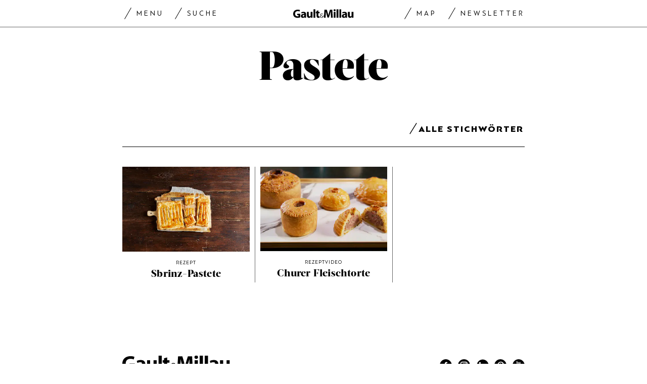

--- FILE ---
content_type: text/html; charset=utf-8
request_url: https://www.gaultmillau.ch/stichworte/p/pastete
body_size: 24814
content:
<!doctype html><html lang="de-CH"><head><script>window.eventQueueDataLayer=window.eventQueueDataLayer||[],window.dataLayer=window.dataLayer||[]</script><script>if(!document.location.pathname.startsWith("/widget/")&&!document.location.search.includes("rasch_disable_cmp")){var dlApiScript=document.createElement("script");dlApiScript.type="text/javascript",dlApiScript.src="https://cdn.cookielaw.org/scripttemplates/otSDKStub.js",dlApiScript.setAttribute("data-domain-script","518b7970-7ab9-4d0d-9005-27b798f8c1ef"),dlApiScript.setAttribute("data-document-language","true"),dlApiScript.async=!0,document.head.appendChild(dlApiScript)}</script><script>function OptanonWrapper(){}</script><script>function setOneTrustConsentForAll(){null!=window.OneTrust&&OneTrust.AllowAll()}function toggleConsentInfoDisplay(){null!=window.OneTrust&&OneTrust.ToggleInfoDisplay()}</script><script>function isPresentinDatalayer(e){return"view"===e.event&&window.dataLayer?.some((n=>n.cms_page_id==e?.cms_page_id))}function pushToDataLayer(e){if(window.dataLayer){isPresentinDatalayer(e)||window.dataLayer?.push(e)}}function loadGTM(){!function(e,n,t,a,o){e[a]=e[a]||[],e[a].push({"gtm.start":(new Date).getTime(),event:"gtm.js"});const s=n.getElementsByTagName(t)[0],r=n.createElement(t);r.async=!0,r.src="https://www.googletagmanager.com/gtm.js?id=GTM-M5QZP3XP&gtm_auth=UdFHE6ho8-vsLS4yWlBeQA&gtm_preview=env-1",s.parentNode.insertBefore(r,s)}(window,document,"script","dataLayer"),window.eventQueueDataLayer?.forEach((e=>{e&&pushToDataLayer(e)})),window.eventQueueDataLayer.push=function(e){e&&pushToDataLayer(e)}}function waitForConsentAndLoadGTM(){window.OneTrust?.IsAlertBoxClosed()?loadGTM():window.OneTrust?.OnConsentChanged((function(){loadGTM()}))}if(window.OneTrust)waitForConsentAndLoadGTM();else{const e=setInterval((()=>{window.OneTrust&&(clearInterval(e),waitForConsentAndLoadGTM())}),500)}</script><script>window.__GRAPHQL_HOST__="https://api.gaultmillau.ch/graphql",window.loadedImages={},window.loadedImagesArray=[],window.__INITIAL_STATE__= {"route":{"locationBeforeTransitions":{"pathname":"\u002Fstichworte\u002Fp\u002Fpastete","search":"","hash":"","action":"PUSH","key":null,"query":{}},"vertical":"vertical\u002Fdefault","screenReady":true,"isInitialPage":true,"loading":false,"isCrawler":false,"hasCustomTracking":false,"isHybridApp":false,"clientUrl":"https:\u002F\u002Fwww.gaultmillau.ch"},"scroll":{"scrollTop":0},"navigation":{"tree":null,"visibleNavigation":null,"activePublication":null,"activeVerticalMenu":null},"header":{"title":"","isSinglePage":false,"contentType":""},"search":{"visible":false,"searchQuery":""},"settings":{"language":"de"},"auth":{"username":null,"givenName":null,"familyName":null,"email":null,"internalUserId":null,"registrationTimestamp":null,"subscriptionTimestamp":null,"isAuthenticated":false,"hasSubscriptions":false,"initialAuthRequest":false,"subscriptions":null,"gpNumber":null,"address":null,"birthday":null,"mobileNumber":null,"deviceId":"","realtime":null,"hasLegalAdviceAccess":false,"legalAdviceSubscriptions":null,"isChatbotAllowed":false},"alertList":{}},window.__INITIAL_ADS_CONFIG__= {"config":{"platform":"MobileWeb","targeting":{"publication":"gaultmillau","subsection":"Pastete","keywordCat":null,"keywords":null,"articleType":"Keyword","articleId":{"__typename":"Keyword","label":"Pastete","entities":{"__typename":"SearchableUnionConnection","count":2,"edges":[{"__typename":"SearchableUnionEdge","node":{"__typename":"Recipe","id":"bm9kZTo1Nzc4Nzg=","title":"Sbrinz-Pastete","preferredUri":"/rezepte/sbrinz-pastete-599886","shortTitle":"REZEPT","createDate":"2023-05-08T09:48:23+02:00","hasVideo":false,"teaserImage":{"__typename":"ImageParagraph","id":"cGFyYWdyYXBoOmltYWdlOjE5MjQ4Nzk6NzYxNzQyOA==","caption":null,"image":{"__typename":"Image","id":"722340","file":{"__typename":"ImageFile","id":"ZmlsZTo3NTQ1NzY6OmxhcmdlOjoxNjgzNTMyODQ1","alt":"Header: Rezept - Sbrinz Pastete","relativeOriginPath":"/media/field_image/2023-05/rezept_sbrinz_pastete.jpg","focalPointX":950,"focalPointY":633}}},"useAutoHyphens":false}},{"__typename":"SearchableUnionEdge","node":{"__typename":"Recipe","id":"bm9kZTozMTU4MTE=","title":"Churer Fleischtorte","preferredUri":"/rezepte/rezept-churer-fleischtorte-von-starkoch-andreas-caminada-336577","shortTitle":"Rezeptvideo","createDate":"2021-03-31T14:46:29+02:00","hasVideo":false,"teaserImage":{"__typename":"ImageParagraph","id":"cGFyYWdyYXBoOmltYWdlOm5ldy1lRG80V2lxODpuZXctczJxMDM2djg=","caption":"","image":{"__typename":"Image","id":"601794","file":{"__typename":"ImageFile","id":"ZmlsZTo2MDMxOTg6OmxhcmdlOjoxNjM1NzQ0ODU3","alt":"Churer Fleischtorte by Andreas Caminada","relativeOriginPath":"/media/field_image/2021-07/churer_fleischtorte_by_andreas_caminada.jpg","focalPointX":640,"focalPointY":360}}},"useAutoHyphens":null}}]}},"usersi":"0","articlePremium":"0"},"publisher":"","ikjuzglkjfroef":true,"tracking":{},"channel":"ROS"},"slots":[],"helpers":[],"tracking":{}},window.__INITIAL_ADS_CONFIG__.tracking&&(window.__INITIAL_ADS_CONFIG__.tracking.initialStartTime=Date.now()),window.handleWysiwygLink=function(){return null},window.admTagMan=window.admTagMan||{},window.admTagMan.q=window.admTagMan.q||[],window.admTagMan.cq=window.admTagMan.cq||[];var isFrenchLanguage=window.__INITIAL_STATE__&&window.__INITIAL_STATE__.settings&&"fr"===window.__INITIAL_STATE__.settings.language,tagManagerUrl="https://cdn.ringier-advertising.ch/prod/tagmanager/gaultmillau.ch_de/latest/atm.js",tagManagerUrlFr="https://cdn.ringier-advertising.ch/prod/tagmanager/gaultmillau.ch_fr/latest/atm.js"</script>  <script>window.__GRAPHQL_ORIGIN__=""</script>    <script>var atmScript = document.createElement("script"); atmScript.setAttribute('src', isFrenchLanguage ? tagManagerUrlFr : tagManagerUrl); atmScript.async = true; if (!document.location.pathname.startsWith('/widget/')) { document.head.appendChild(atmScript); }</script>   <script>function loadBrandingDayCss(){var t=document.createElement("script");t.setAttribute("src","/static/js/branding-day-css.7ab5db56.min.js"),t.setAttribute("type","text/javascript"),t.setAttribute("async",!1),document.head.appendChild(t)}function loadScript(t,e){var a=document.createElement("script");a.setAttribute("src",t),a.setAttribute("type","text/javascript"),a.setAttribute("async",!0),a.setAttribute("data-env","production"),a.setAttribute("data-auth-service-url",""),"function"==typeof e&&a.addEventListener("load",(()=>{loadBrandingDayCss()}),{once:!0}),document.head.appendChild(a)}document.location.pathname.startsWith("/widget/")||loadScript("/static/js/init-thirdparty.1db8f0e5.min.js",loadBrandingDayCss)</script><link rel="search" type="application/opensearchdescription+xml" href="/opensearch.xml" title="Suche"> <link rel="modulepreload" href="/static/js/vendors.4e5b4326.js" as="script">
<link rel="modulepreload" href="/static/js/main.5615764d.js" as="script">
<link rel="preload" href="/static/css/main.a2211a98.css" as="style">
<link rel="preconnect" href="//cdn.ringier-advertising.ch" >
<link rel="preconnect" href="//cdn.cookielaw.org" >
<link rel="dns-prefetch" href="//tags.tiqcdn.com">
<link rel="dns-prefetch" href="//cdn.ringier-advertising.ch">
<link rel="dns-prefetch" href="//cdn.cookielaw.org"><title data-rh="true">Pastete</title><meta data-rh="true" name="base" content="https://www.gaultmillau.ch"/><meta data-rh="true" property="og:locale" content="de_CH"/><meta data-rh="true" name="robots" content="index,follow,noodp,noopener,noarchive"/><meta data-rh="true" name="viewport" content="width=device-width, initial-scale=1"/><meta data-rh="true" name="charset" content="UTF-8"/><meta data-rh="true" http-equiv="content-type" content="text/html; charset=utf-8"/><meta data-rh="true" name="mobile-web-app-capable" content="yes"/><meta data-rh="true" property="og:type" content="article"/><meta data-rh="true" name="apple-mobile-web-app-capable" content="yes"/><meta data-rh="true" name="robots" content="max-image-preview:large"/><meta data-rh="true" name="robots" content="max-video-preview:-1"/><meta data-rh="true" name="robots" content="max-snippet:-1"/><meta data-rh="true" name="google-site-verification" content="4njxmbnFVryyvMzc9YLIzzU8deNakI3-k6vWT8fjRkY"/><meta data-rh="true" name="msapplication-TileColor" content="#ffffff"/><meta data-rh="true" name="theme-color" content="#ffffff"/><meta data-rh="true" name="article:publisher" content="https://www.facebook.com/gaultmillau.schweiz"/><meta data-rh="true" property="fb:app_id" content="151397178237477"/><meta data-rh="true" property="fb:pages" content="1790328314571537, 170169220186859, 212134025922008"/><meta data-rh="true" name="p:domain_verify" content="7789afd1e81fe62bbce0c60e777a1c34"/><meta data-rh="true" property="og:site_name" content="Gault Millau"/><meta data-rh="true" name="twitter:site" content="@GaultMillauCH"/><meta data-rh="true" name="twitter:card" content="summary_large_image"/><meta data-rh="true" name="twitter:creator" content="@GaultMillauCH"/><meta data-rh="true" name="pinterest:site" content="gaultmillauschweiz"/><meta data-rh="true" name="pinterest:url" content="https://www.pinterest.com/gaultmillauschweiz/"/><meta data-rh="true" property="og:description" content=""/><meta data-rh="true" property="og:image" content=""/><meta data-rh="true" property="og:image:secure_url" content=""/><meta data-rh="true" property="og:title" content="Pastete"/><meta data-rh="true" name="twitter:title" content="Pastete | GaultMillau – Channel"/><meta data-rh="true" name="twitter:image:src" content=""/><meta data-rh="true" name="twitter:description" content="Pastete "/><meta data-rh="true" property="og:url" content="https://www.gaultmillau.ch/stichworte/p/pastete"/><meta data-rh="true" name="description" content=""/><meta data-rh="true" name="parsely-type" content="sectionpage"/><link data-rh="true" rel="shortcut icon" type="image/x-icon" href="/static/media/da6a6e615ceb6cb53ec1bcad6251c927.ico"/><link data-rh="true" rel="apple-touch-icon" sizes="57x57" href="/static/media/87a2f68b54fceaff90aef1a6ba34124e.png"/><link data-rh="true" rel="apple-touch-icon" sizes="60x60" href="/static/media/6df1b036d42abf3f02073610ef3e52e4.png"/><link data-rh="true" rel="apple-touch-icon" sizes="72x72" href="/static/media/eda9b61cf60f43b13f3e8e606c286960.png"/><link data-rh="true" rel="apple-touch-icon" sizes="76x76" href="/static/media/c18ab9f1abaf9de77b282467cf9fcad2.png"/><link data-rh="true" rel="apple-touch-icon" sizes="114x114" href="/static/media/3048cd336163bcda7998c66797202724.png"/><link data-rh="true" rel="apple-touch-icon" sizes="120x120" href="/static/media/a03b204075e70227dc918630989495d9.png"/><link data-rh="true" rel="apple-touch-icon" sizes="144x144" href="/static/media/21a4da859dc7003bccc95752d4736972.png"/><link data-rh="true" rel="apple-touch-icon" sizes="152x152" href="/static/media/b1e801889236c686e621e608e2f24c66.png"/><link data-rh="true" rel="apple-touch-icon" sizes="180x180" href="/static/media/26e8b4850e0edeaa80bda4939a01fd3f.png"/><link data-rh="true" rel="apple-touch-icon" href="/static/media/26e8b4850e0edeaa80bda4939a01fd3f.png"/><link data-rh="true" rel="apple-touch-icon-precomposed" href="/static/media/26e8b4850e0edeaa80bda4939a01fd3f.png"/><link data-rh="true" rel="apple-touch-startup-image" media="(device-width: 320px) and (device-height: 568px) and (-webkit-device-pixel-ratio: 2) and (orientation: portrait)" href="/static/media/6e0b21704e02bf17caa75ce291ac9ae6.png"/><link data-rh="true" rel="apple-touch-startup-image" media="(device-width: 320px) and (device-height: 568px) and (-webkit-device-pixel-ratio: 2) and (orientation: landscape)" href="/static/media/c45f157afce8cf2ecc9a1c7d9bfa3326.png"/><link data-rh="true" rel="apple-touch-startup-image" media="(device-width: 375px) and (device-height: 667px) and (-webkit-device-pixel-ratio: 2) and (orientation: portrait)" href="/static/media/31fa1dde3efd94c979214989d955dbc1.png"/><link data-rh="true" rel="apple-touch-startup-image" media="(device-width: 375px) and (device-height: 667px) and (-webkit-device-pixel-ratio: 2) and (orientation: landscape)" href="/static/media/fc863c3904cfc2ea2e6a9bf7fee110a1.png"/><link data-rh="true" rel="apple-touch-startup-image" media="(device-width: 414px) and (device-height: 736px) and (-webkit-device-pixel-ratio: 3) and (orientation: portrait)" href="/static/media/1f2702eb3469a299c4bffe02f754f34c.png"/><link data-rh="true" rel="apple-touch-startup-image" media="(device-width: 414px) and (device-height: 736px) and (-webkit-device-pixel-ratio: 3) and (orientation: landscape)" href="/static/media/7de2a878a7dd37fb912c5f02e9a0a93c.png"/><link data-rh="true" rel="apple-touch-startup-image" media="(device-width: 375px) and (device-height: 812px) and (-webkit-device-pixel-ratio: 3) and (orientation: portrait)" href="/static/media/84fdafd811e5f65528c41be2f9266806.png"/><link data-rh="true" rel="apple-touch-startup-image" media="(device-width: 375px) and (device-height: 812px) and (-webkit-device-pixel-ratio: 3) and (orientation: landscape)" href="/static/media/ab6ff6de54ec4bce8f622748618056ad.png"/><link data-rh="true" rel="apple-touch-startup-image" media="(device-width: 414px) and (device-height: 896px) and (-webkit-device-pixel-ratio: 2) and (orientation: portrait)" href="/static/media/6428d2f7eda6664e9b32dbeb0ab02381.png"/><link data-rh="true" rel="apple-touch-startup-image" media="(device-width: 414px) and (device-height: 896px) and (-webkit-device-pixel-ratio: 2) and (orientation: landscape)" href="/static/media/1fdd005c5aeb367dffedf926cfe8c504.png"/><link data-rh="true" rel="apple-touch-startup-image" media="(device-width: 414px) and (device-height: 896px) and (-webkit-device-pixel-ratio: 3) and (orientation: portrait)" href="/static/media/a436b8c760b89960496d57a4d10abd44.png"/><link data-rh="true" rel="apple-touch-startup-image" media="(device-width: 414px) and (device-height: 896px) and (-webkit-device-pixel-ratio: 3) and (orientation: landscape)" href="/static/media/c2a5091361e39d733084901138492f0a.png"/><link data-rh="true" rel="apple-touch-startup-image" media="(device-width: 768px) and (device-height: 1024px) and (-webkit-device-pixel-ratio: 2) and (orientation: portrait)" href="/static/media/c98746638f240c26b5230dcf656aa35b.png"/><link data-rh="true" rel="apple-touch-startup-image" media="(device-width: 768px) and (device-height: 1024px) and (-webkit-device-pixel-ratio: 2) and (orientation: landscape)" href="/static/media/683491cc645ec7fd8cba88c609f46e7a.png"/><link data-rh="true" rel="apple-touch-startup-image" media="(device-width: 834px) and (device-height: 1112px) and (-webkit-device-pixel-ratio: 2) and (orientation: portrait)" href="/static/media/79c0fb5dc167801de6cfab35ed9ac8ac.png"/><link data-rh="true" rel="apple-touch-startup-image" media="(device-width: 834px) and (device-height: 1112px) and (-webkit-device-pixel-ratio: 2) and (orientation: landscape)" href="/static/media/e224251e7634bc6d68d6ec37e6bbc9fd.png"/><link data-rh="true" rel="apple-touch-startup-image" media="(device-width: 1024px) and (device-height: 1366px) and (-webkit-device-pixel-ratio: 2) and (orientation: portrait)" href="/static/media/cdaceb396d7c347cd9f614107db1f625.png"/><link data-rh="true" rel="apple-touch-startup-image" media="(device-width: 1024px) and (device-height: 1366px) and (-webkit-device-pixel-ratio: 2) and (orientation: landscape)" href="/static/media/09754a95f2bd2a8e8f7cf501eed3b110.png"/><link data-rh="true" rel="apple-touch-startup-image" media="(device-width: 834px) and (device-height: 1194px) and (-webkit-device-pixel-ratio: 2) and (orientation: portrait)" href="/static/media/06972667d4d63ae0e6b56d38da737faf.png"/><link data-rh="true" rel="apple-touch-startup-image" media="(device-width: 834px) and (device-height: 1194px) and (-webkit-device-pixel-ratio: 2) and (orientation: landscape)" href="/static/media/c1424f4894c2492e6c9ef927db001569.png"/><link data-rh="true" rel="icon" type="image/png" sizes="16x16" href="[data-uri]"/><link data-rh="true" rel="icon" type="image/png" sizes="32x32" href="[data-uri]"/><link data-rh="true" rel="icon" type="image/png" sizes="96x96" href="/static/media/ac68afb52fd924506c322c7be2424f91.png"/><link data-rh="true" rel="icon" type="image/png" sizes="192x192" href="/static/media/48654ac8c8a6d333c9690c0f26b7ef63.png"/><link data-rh="true" rel="alternate" type="application/atom+xml" href="https://www.gaultmillau.ch/rss_feed" title="GaultMillau RSS Feed"/><link data-rh="true" rel="canonical" href="https://www.gaultmillau.ch/stichworte/p/pastete"/><link data-rh="true" rel="preload" href="/fp/610/406/950/633/sites/default/files/media/field_image/2023-05/rezept_sbrinz_pastete.jpg" as="image" media="(max-width:959px)"/><link data-rh="true" rel="preload" href="/fp/443/295/950/633/sites/default/files/media/field_image/2023-05/rezept_sbrinz_pastete.jpg" as="image" media="(min-width:960px) and (max-width:1679px)"/><link data-rh="true" rel="preload" href="/fp/800/533/950/633/sites/default/files/media/field_image/2023-05/rezept_sbrinz_pastete.jpg" as="image" media="(min-width:1680px)"/><link data-rh="true" rel="preload" href="/fp/610/406/640/360/sites/default/files/media/field_image/2021-07/churer_fleischtorte_by_andreas_caminada.jpg" as="image" media="(max-width:959px)"/><link data-rh="true" rel="preload" href="/fp/443/295/640/360/sites/default/files/media/field_image/2021-07/churer_fleischtorte_by_andreas_caminada.jpg" as="image" media="(min-width:960px) and (max-width:1679px)"/><link data-rh="true" rel="preload" href="/fp/800/533/640/360/sites/default/files/media/field_image/2021-07/churer_fleischtorte_by_andreas_caminada.jpg" as="image" media="(min-width:1680px)"/><script data-rh="true" type="application/ld+json">{"@graph":[{"@context":"https://schema.org","@type":"Organization","@id":"https://www.gaultmillau.ch/#/schema/Organization/2","url":"https://www.ringier.com/","name":"Ringier","legalName":"Ringier AG","alternateName":"ringier.com","description":"Ringier is a family-owned media group with brands in Europe and Africa that focus on media, e-commerce, marketplaces and entertainment.","email":"info@ringier.ch","telephone":"+41442596111","address":{"@type":"PostalAddress","@id":"https://www.gaultmillau.ch/#/schema/Address/Organization/1"},"sameAs":["https://www.linkedin.com/company/ringier/","https://twitter.com/ringier_ag","https://www.facebook.com/ringierag/","https://www.youtube.com/user/RingierComm","https://www.instagram.com/ringier_ag"]},{"@context":"https://schema.org","@type":"NewsMediaOrganization","@id":"https://www.gaultmillau.ch/#/schema/Organization/1","url":"https://www.gaultmillau.ch","name":"Gault Millau","legalName":"Ringier AG | Ringier Medien Schweiz","description":"","logo":{"@type":"ImageObject","@id":"https://www.gaultmillau.ch/static/media/206b253fd2d2de3c7126692adcfb7427.png","url":"https://www.gaultmillau.ch/static/media/206b253fd2d2de3c7126692adcfb7427.png","contentUrl":"https://www.gaultmillau.ch/static/media/206b253fd2d2de3c7126692adcfb7427.png"},"image":[{"@type":"ImageObject","@id":"https://www.gaultmillau.ch/static/media/206b253fd2d2de3c7126692adcfb7427.png"},{"@type":"ImageObject","@id":""}],"parentOrganization":{"@type":"Organization","@id":"https://www.gaultmillau.ch/#/schema/Organization/2"},"sameAs":["https://www.facebook.com/gaultmillau.schweiz","https://www.facebook.com/gaultmillau.suisse","https://www.instagram.com/gaultmillau_schweiz/","https://twitter.com/GaultMillauCH","https://www.linkedin.com/company/gaultmillau-schweiz","https://de.wikipedia.org/wiki/Gault-Millau","https://www.pinterest.com/gaultmillauschweiz/"],"address":{"@type":"PostalAddress","streetAddress":"Flurstrasse 55","addressLocality":"Zürich","addressRegion":"Zürich","postalCode":"8048","addressCountry":"CH"},"contactPoint":{"@type":"ContactPoint","contactType":"customer service","telephone":"+41 (0) 44 259 88 44","email":"gaultmillau@ringieraxelspringer.ch"},"employee":null,"potentialAction":null},{"@context":"https://schema.org","@type":"WebSite","@id":"https://www.gaultmillau.ch/#/schema/WebSite/1","url":"https://www.gaultmillau.ch","name":"Gault Millau","alternateName":"Ringier AG | Ringier Medien Schweiz","publisher":{"@id":"https://www.gaultmillau.ch/#/schema/Organization/1"}},{"@context":"https://schema.org","@type":"WebPage","@id":"https://www.gaultmillau.ch","url":"https://www.gaultmillau.ch","name":"Gault Millau","description":"","isPartOf":{"@type":"WebSite","@id":"https://www.gaultmillau.ch/#/schema/WebSite/1"},"publisher":{"@type":"NewsMediaOrganization","@id":"https://www.gaultmillau.ch/#/schema/Organization/1"}},{"@id":"https://www.gaultmillau.ch","isAccessibleForFree":true}]}</script> <script>(()=>{"use strict";var e={},t={};function r(o){var n=t[o];if(void 0!==n)return n.exports;var a=t[o]={id:o,loaded:!1,exports:{}};return e[o].call(a.exports,a,a.exports,r),a.loaded=!0,a.exports}r.m=e,(()=>{var e=[];r.O=(t,o,n,a)=>{if(!o){var i=1/0;for(s=0;s<e.length;s++){for(var[o,n,a]=e[s],l=!0,d=0;d<o.length;d++)(!1&a||i>=a)&&Object.keys(r.O).every((e=>r.O[e](o[d])))?o.splice(d--,1):(l=!1,a<i&&(i=a));if(l){e.splice(s--,1);var u=n();void 0!==u&&(t=u)}}return t}a=a||0;for(var s=e.length;s>0&&e[s-1][2]>a;s--)e[s]=e[s-1];e[s]=[o,n,a]}})(),r.n=e=>{var t=e&&e.__esModule?()=>e.default:()=>e;return r.d(t,{a:t}),t},(()=>{var e,t=Object.getPrototypeOf?e=>Object.getPrototypeOf(e):e=>e.__proto__;r.t=function(o,n){if(1&n&&(o=this(o)),8&n)return o;if("object"==typeof o&&o){if(4&n&&o.__esModule)return o;if(16&n&&"function"==typeof o.then)return o}var a=Object.create(null);r.r(a);var i={};e=e||[null,t({}),t([]),t(t)];for(var l=2&n&&o;"object"==typeof l&&!~e.indexOf(l);l=t(l))Object.getOwnPropertyNames(l).forEach((e=>i[e]=()=>o[e]));return i.default=()=>o,r.d(a,i),a}})(),r.d=(e,t)=>{for(var o in t)r.o(t,o)&&!r.o(e,o)&&Object.defineProperty(e,o,{enumerable:!0,get:t[o]})},r.f={},r.e=e=>Promise.all(Object.keys(r.f).reduce(((t,o)=>(r.f[o](e,t),t)),[])),r.u=e=>"static/js/"+({532:"ImageGallery",576:"HeroImageGallery",631:"StyleguideParagraphs",634:"StyleguideButton",739:"FileUploader",846:"file-type",866:"Styleguide",949:"StyleguideTypography"}[e]||e)+"."+{9:"8726d395",383:"5f1512c5",390:"5d02fc39",532:"7029b8ee",576:"9d8eda20",631:"6b8935ec",634:"6249e162",695:"a62194dc",739:"ee9e7a01",846:"9089ce7c",866:"77ce3402",949:"3c577af9"}[e]+".chunk.js",r.miniCssF=e=>"static/css/"+({576:"HeroImageGallery",631:"StyleguideParagraphs",634:"StyleguideButton",866:"Styleguide",949:"StyleguideTypography"}[e]||e)+"."+{390:"aede51f9",576:"875940a1",631:"a4708039",634:"43066b84",866:"74e2d296",949:"b0c291eb"}[e]+".chunk.css",r.g=function(){if("object"==typeof globalThis)return globalThis;try{return this||new Function("return this")()}catch(e){if("object"==typeof window)return window}}(),r.hmd=e=>((e=Object.create(e)).children||(e.children=[]),Object.defineProperty(e,"exports",{enumerable:!0,set:()=>{throw new Error("ES Modules may not assign module.exports or exports.*, Use ESM export syntax, instead: "+e.id)}}),e),r.o=(e,t)=>Object.prototype.hasOwnProperty.call(e,t),(()=>{var e={},t="frontend:";r.l=(o,n,a,i)=>{if(e[o])e[o].push(n);else{var l,d;if(void 0!==a)for(var u=document.getElementsByTagName("script"),s=0;s<u.length;s++){var f=u[s];if(f.getAttribute("src")==o||f.getAttribute("data-webpack")==t+a){l=f;break}}l||(d=!0,(l=document.createElement("script")).charset="utf-8",l.timeout=120,r.nc&&l.setAttribute("nonce",r.nc),l.setAttribute("data-webpack",t+a),l.src=o),e[o]=[n];var c=(t,r)=>{l.onerror=l.onload=null,clearTimeout(p);var n=e[o];if(delete e[o],l.parentNode&&l.parentNode.removeChild(l),n&&n.forEach((e=>e(r))),t)return t(r)},p=setTimeout(c.bind(null,void 0,{type:"timeout",target:l}),12e4);l.onerror=c.bind(null,l.onerror),l.onload=c.bind(null,l.onload),d&&document.head.appendChild(l)}}})(),r.r=e=>{"undefined"!=typeof Symbol&&Symbol.toStringTag&&Object.defineProperty(e,Symbol.toStringTag,{value:"Module"}),Object.defineProperty(e,"__esModule",{value:!0})},r.nmd=e=>(e.paths=[],e.children||(e.children=[]),e),r.p="/",(()=>{if("undefined"!=typeof document){var e=e=>new Promise(((t,o)=>{var n=r.miniCssF(e),a=r.p+n;if(((e,t)=>{for(var r=document.getElementsByTagName("link"),o=0;o<r.length;o++){var n=(i=r[o]).getAttribute("data-href")||i.getAttribute("href");if("stylesheet"===i.rel&&(n===e||n===t))return i}var a=document.getElementsByTagName("style");for(o=0;o<a.length;o++){var i;if((n=(i=a[o]).getAttribute("data-href"))===e||n===t)return i}})(n,a))return t();((e,t,r,o,n)=>{var a=document.createElement("link");a.rel="stylesheet",a.type="text/css",a.onerror=a.onload=r=>{if(a.onerror=a.onload=null,"load"===r.type)o();else{var i=r&&("load"===r.type?"missing":r.type),l=r&&r.target&&r.target.href||t,d=new Error("Loading CSS chunk "+e+" failed.\n("+l+")");d.code="CSS_CHUNK_LOAD_FAILED",d.type=i,d.request=l,a.parentNode&&a.parentNode.removeChild(a),n(d)}},a.href=t,document.head.appendChild(a)})(e,a,0,t,o)})),t={121:0};r.f.miniCss=(r,o)=>{t[r]?o.push(t[r]):0!==t[r]&&{390:1,576:1,631:1,634:1,866:1,949:1}[r]&&o.push(t[r]=e(r).then((()=>{t[r]=0}),(e=>{throw delete t[r],e})))}}})(),(()=>{var e={121:0};r.f.j=(t,o)=>{var n=r.o(e,t)?e[t]:void 0;if(0!==n)if(n)o.push(n[2]);else if(121!=t){var a=new Promise(((r,o)=>n=e[t]=[r,o]));o.push(n[2]=a);var i=r.p+r.u(t),l=new Error;r.l(i,(o=>{if(r.o(e,t)&&(0!==(n=e[t])&&(e[t]=void 0),n)){var a=o&&("load"===o.type?"missing":o.type),i=o&&o.target&&o.target.src;l.message="Loading chunk "+t+" failed.\n("+a+": "+i+")",l.name="ChunkLoadError",l.type=a,l.request=i,n[1](l)}}),"chunk-"+t,t)}else e[t]=0},r.O.j=t=>0===e[t];var t=(t,o)=>{var n,a,[i,l,d]=o,u=0;if(i.some((t=>0!==e[t]))){for(n in l)r.o(l,n)&&(r.m[n]=l[n]);if(d)var s=d(r)}for(t&&t(o);u<i.length;u++)a=i[u],r.o(e,a)&&e[a]&&e[a][0](),e[a]=0;return r.O(s)},o=self.webpackChunkfrontend=self.webpackChunkfrontend||[];o.forEach(t.bind(null,0)),o.push=t.bind(null,o.push.bind(o))})()})()</script><link href="/static/css/main.a2211a98.css" rel="stylesheet"><meta name="theme-color" content="#1f1f1f" /><link rel="manifest" href="/manifest.32f6a519b8d47109d28b0f3b9fcf6fa7.json" /></head><body class="cnW6GiAS tcsSetgX"><div id="top_special_1" classname="ad-wrapper"></div><div id="app"><div id="modal-root"></div><div class="app U1vLqlW2"><div class="site-header ixJRpyUD"><div class="site-header"><div class="TK2XtEmr is-in-view"><div class="TK2XtEmr is-in-view"><div class="header-placeholder yrDOahIC"><header class="ZIPvLWlC"><div class=""><div class="header-inner"><div class="rE4096bW"><div class="N0CUoks2"><div class="ZPd_ooYO f5FpOGc4"><div class="Sc91r3Dj QxrClZXJ"><button class="lUdMsriR iM7YYTTF jnHRkOn0" aria-label="Zurück"><svg xmlns="http://www.w3.org/2000/svg" viewBox="0 0 22 23" type="svg-icons/type/arrow-back" class="MTbZnx1s"><path d="m11.314 0 1.414 1.414-8.899 8.9h17.485v2H3.829l8.899 8.9-1.414 1.413L0 11.314 11.314 0z"></path></svg><span>Zurück</span></button><div class="xLWysgNZ QfRwUht4 ASlJGoRV"><a href="#toggleMenuAction" class="menu-action-link-open iM7YYTTF jnHRkOn0" aria-label="Menu togglen">Menu</a><a href="#toggleSearchAction" class="iM7YYTTF jnHRkOn0 xjeFvBYZ ASlJGoRV">Suche</a></div><div class="xLWysgNZ CVIiAQyf"><a class="cUudMn9G" href="/"><svg viewBox="0 0 152 22" version="1.1"><g id="Page-1" stroke="none" stroke-width="1" fill="none" fill-rule="evenodd"><g id="Logo_GM_desktop_active"><g id="Group-3" transform="translate(0.000000, 0.719249)"><path d="M17.6454206,19.5999003 C16.2489785,20.0754455 13.6056233,20.7292751 10.9611897,20.7292751 C7.30815473,20.7292751 4.66408061,19.8080187 2.82228673,18.056086 C1.01068619,16.3030749 -7.18889103e-05,13.6891941 -7.18889103e-05,10.7478594 C0.0301214534,4.09382183 4.87148011,0.291617364 11.4374537,0.291617364 C14.0211412,0.291617364 16.0113856,0.795558625 16.9919504,1.24162931 L16.0408601,4.89610206 C14.9423975,4.39036358 13.6056233,4.03487292 11.4072604,4.03487292 C7.63453038,4.03487292 4.75322286,6.17248967 4.75322286,10.510626 C4.75322286,14.66904 7.36674419,17.0755212 11.0805253,17.0755212 C12.0909239,17.0755212 12.9219597,16.9565451 13.2788882,16.807735 L13.2788882,14.1388593 L10.1894622,14.1388593 L10.1894622,10.6033626 L17.6454206,10.6033626 L17.6454206,19.5999003 Z" id="Fill-1" fill="#000000" mask="url(#mask-2)"></path></g><path d="M27.9461309,14.3785009 C25.5694835,14.3785009 23.7280491,14.9428289 23.7280491,16.6652872 C23.7280491,17.823777 24.5004954,18.3888238 25.5105346,18.3888238 C26.6089972,18.3888238 27.559728,17.6458519 27.8569887,16.7245955 C27.9159376,16.4877216 27.9461309,16.2202948 27.9461309,15.953587 L27.9461309,14.3785009 Z M32.3130228,17.7353536 C32.3130228,19.1023212 32.3719717,20.4380172 32.5506156,21.2402974 L28.480625,21.2402974 L28.2135577,19.7841875 L28.124056,19.7841875 C27.1736846,20.9441151 25.6884597,21.5670325 23.9652825,21.5670325 C21.0250261,21.5670325 19.272015,19.4286969 19.272015,17.1113579 C19.272015,13.3389873 22.6587016,11.5565018 27.7973209,11.5565018 L27.7973209,11.3782173 C27.7973209,10.6057709 27.381803,9.50658949 25.1539656,9.50658949 C23.6680219,9.50658949 22.0943736,10.0116091 21.1432833,10.5762965 L20.3115286,7.69498895 C21.3215678,7.13030156 23.3121718,6.38804856 25.955527,6.38804856 C30.7983234,6.38804856 32.3130228,9.2388033 32.3130228,12.6553238 L32.3130228,17.7353536 Z" id="Fill-4" fill="#000000"></path><g id="Group-8" transform="translate(34.506677, 6.470361)"><path d="M13.8312466,10.1062149 C13.8312466,12.0069577 13.890555,13.5525692 13.9502228,14.7700079 L10.0290421,14.7700079 L9.82128319,12.7204551 L9.73250039,12.7204551 C9.16709411,13.612237 7.80084537,15.096743 5.18624571,15.096743 C2.21651482,15.096743 0.0767414117,13.2553086 0.0767414117,8.7694406 L0.0767414117,0.244494184 L4.59244331,0.244494184 L4.59244331,8.05666206 C4.59244331,10.1655232 5.27610684,11.4422703 6.87994843,11.4422703 C8.12758047,11.4422703 8.87055236,10.5810411 9.1379791,9.8682626 C9.25623636,9.60047641 9.31590416,9.27374131 9.31590416,8.88841675 L9.31590416,0.244494184 L13.8312466,0.244494184 L13.8312466,10.1062149 Z" id="Fill-6" fill="#000000" mask="url(#mask-4)"></path></g><polygon id="Fill-9" fill="#000000" mask="url(#mask-6)" points="50.9207123 21.2406569 55.4364142 21.2406569 55.4364142 0.149528933 50.9207123 0.149528933"></polygon><path d="M63.0691833,2.76287054 L63.0691833,6.71460394 L66.3077787,6.71460394 L66.3077787,10.0412633 L63.0691833,10.0412633 L63.0691833,15.3286926 C63.0691833,17.0817037 63.5148946,17.8836245 64.8523878,17.8836245 C65.4753052,17.8836245 65.7732847,17.85415 66.1888026,17.7646483 L66.2179176,21.1804499 C65.6539491,21.3896466 64.5551271,21.5668528 63.3071356,21.5668528 C61.8517446,21.5668528 60.6335871,21.0625521 59.8909746,20.3192208 C59.0592199,19.4579916 58.6433426,18.061909 58.6433426,16.0116373 L58.6433426,10.0412633 L56.712047,10.0412633 L56.712047,6.71460394 L58.6433426,6.71460394 L58.6433426,3.98138757 L63.0691833,2.76287054 Z" id="Fill-11" fill="#000000" mask="url(#mask-6)"></path><path d="M115.803329,21.2406569 L120.318312,21.2406569 L120.318312,0.149528933 L115.803329,0.149528933 L115.803329,21.2406569 Z M130.626104,15.9532275 C130.626104,16.2202948 130.59591,16.4877216 130.536962,16.7242361 C130.239701,17.6458519 129.288611,18.3888238 128.190148,18.3888238 C127.180109,18.3888238 126.408022,17.823777 126.408022,16.6652872 C126.408022,14.9424694 128.249456,14.3785009 130.626104,14.3785009 L130.626104,15.9532275 Z M134.993355,12.6553238 C134.993355,9.2388033 133.477937,6.38804856 128.6355,6.38804856 C125.992145,6.38804856 124.001541,7.13030156 122.991142,7.6953484 L123.822897,10.575937 C124.773987,10.0116091 126.348354,9.50658949 127.833939,9.50658949 C130.061416,9.50658949 130.476934,10.6057709 130.476934,11.3782173 L130.476934,11.5565018 C125.338315,11.5565018 121.951988,13.3389873 121.951988,17.1113579 C121.951988,19.4290563 123.70428,21.5670325 126.644896,21.5670325 C128.368433,21.5670325 129.853298,20.9441151 130.804029,19.784547 L130.893171,19.784547 L131.160238,21.2406569 L135.230588,21.2406569 C135.052304,20.4380172 134.993355,19.1023212 134.993355,17.7353536 L134.993355,12.6553238 Z M150.958444,16.5765044 L150.958444,6.71442422 L146.442742,6.71442422 L146.442742,15.3590657 C146.442742,15.7440308 146.383075,16.0711253 146.264817,16.3385521 C145.997391,17.0513306 145.254419,17.9125598 144.006787,17.9125598 C142.402945,17.9125598 141.719282,16.6354533 141.719282,14.527311 L141.719282,6.71442422 L137.204299,6.71442422 L137.204299,15.2400895 C137.204299,19.7255981 139.343353,21.5670325 142.313443,21.5670325 C144.927684,21.5670325 146.294651,20.0825265 146.85826,19.1907446 L146.947762,19.1907446 L147.155521,21.2406569 L151.077061,21.2406569 C151.017753,20.0228587 150.958444,18.4772472 150.958444,16.5765044 L150.958444,16.5765044 Z M92.1367812,1.21887647 L90.0272012,7.87219512 C89.3442565,10.1305852 88.6609524,12.744466 88.1264584,15.061805 L88.0074822,15.061805 C87.5614116,12.7142727 86.9676092,10.2190086 86.314139,7.93186291 L84.3537284,1.21887647 L78.3229677,1.21887647 L77.3934441,15.7889614 C76.976129,16.4079249 76.2859954,16.8119405 75.1206762,16.8180511 L73.7900125,16.8180511 C73.0060639,16.8158944 72.4963715,17.0351556 72.1947975,17.3644068 C71.893583,17.6922203 71.809473,18.1023465 71.809473,18.4653855 L71.809473,18.5940666 L72.3364187,18.5940666 L72.3489993,18.4790444 C72.3835059,17.9991859 73.0466811,17.7932242 73.5937557,17.7932242 L74.2346454,17.7932242 C74.204452,19.4067708 73.1710489,20.5702928 71.4956779,20.5749656 C70.1283508,20.5746061 68.7883415,19.6148892 68.785466,18.2091015 C68.7883415,16.8029544 70.0949225,15.9090158 71.3961118,15.9082969 C71.6786352,15.9072186 71.8752513,15.9014675 72.0294531,15.8648042 C72.1779037,15.8410808 72.3281515,15.7213858 72.3155709,15.5707785 C72.3281515,15.4417379 72.2127698,15.3105407 72.0513792,15.2577023 C71.8845969,15.1955184 71.6412529,15.1502284 71.2383156,15.0937956 C70.2340275,14.8756128 69.5784007,13.9087069 69.5816357,13.1876611 C69.5906218,12.1060925 70.3921831,11.4716729 71.624359,11.461249 C72.7433099,11.467719 73.374854,12.0963875 73.6703174,13.2016795 L73.6944002,13.3001673 L74.0617525,13.3016051 L74.227097,13.3016051 L74.204452,13.1563895 C74.1063237,12.4982465 74.0121492,11.830758 73.9776425,11.1675828 L73.9758453,11.09821 L73.9136614,11.0644222 C73.2882279,10.7089315 72.4072293,10.566232 71.575834,10.566232 C70.0129691,10.5683887 68.3300497,11.4655623 68.3268147,13.1876611 C68.3196258,14.3623259 68.9331977,15.0032156 69.8429518,15.4532401 C68.4820948,15.7379202 67.5238156,16.7659316 67.5292073,18.2245576 C67.5331612,20.4207638 69.5111845,21.4671069 71.4956779,21.4707014 L71.5147285,21.4707014 C73.876998,21.4707014 75.3978079,19.959237 75.4873096,17.7835192 C76.3169077,17.7188192 76.8948945,17.4679269 77.3096935,17.1059662 L77.0458612,21.2406569 L81.2344686,21.2406569 L81.6208715,13.635529 C81.7394882,11.140265 81.8584643,8.05047961 81.9476066,5.34745659 L82.0069149,5.34745659 C82.5115751,7.99153071 83.1654047,10.8135299 83.8188749,13.1894584 L85.9579294,20.9135623 L89.4930666,20.9135623 L91.9286629,13.101035 C92.7003903,10.7538621 93.532145,7.9027479 94.1856152,5.34745659 L94.2460019,5.34745659 C94.2460019,8.28879135 94.3347847,11.1704583 94.4235675,13.5758613 L94.7503026,21.2406569 L99.1466689,21.2406569 L98.0776808,1.21887647 L92.1367812,1.21887647 Z M108.704659,21.2406569 L113.220361,21.2406569 L113.220361,0.149528933 L108.704659,0.149528933 L108.704659,21.2406569 Z M101.605629,21.2406569 L106.12169,21.2406569 L106.12169,6.71442422 L101.605629,6.71442422 L101.605629,21.2406569 Z M103.893494,0 C102.34896,0 101.338562,1.04023253 101.338562,2.40648127 C101.338562,3.74325556 102.319126,4.81332198 103.833826,4.81332198 L103.86366,4.81332198 C105.438027,4.81332198 106.417873,3.74325556 106.417873,2.40648127 C106.388398,1.04023253 105.438027,0 103.893494,0 L103.893494,0 Z" id="Fill-12" fill="#000000" mask="url(#mask-6)"></path></g></g></svg></a></div><div class="xLWysgNZ QfRwUht4 WO2pJq_4 ASlJGoRV"><a class="iM7YYTTF jnHRkOn0 QN_fXnWT xjeFvBYZ" href="/map?aroundme=true">Map</a><a class="iM7YYTTF jnHRkOn0 QN_fXnWT xjeFvBYZ" href="/newsletter-abonnieren">Newsletter</a><a href="#toggleSearchAction" class="iM7YYTTF jnHRkOn0 QN_fXnWT SY1wbXwB">Suche</a></div></div></div></div></div><nav class="UwYHMZ4n"><section style="display:none"><div class="bJFBi2NV"><div><div class="main-navigation n0BXr7AI"><div class="xyaiOVzh Mfv0WXyV ZPd_ooYO"><div class="QxrClZXJ vNGN5eBa"><div class="g3koM_dp bMi_d6eh ZQYGKSOg"><button class="menu-action-link-close MAJs_Pcc" aria-label="Menu schliessen"><i class="rZOW3KT1 tayR1Ary"></i></button></div><div class="g3koM_dp P_YrYjE4 IR68qn2p"><div class="Edatc4UX"><a href="/" class="Q_xco6Jz jnHRkOn0 H1CtoI31">de</a><a href="/fr" class="Q_xco6Jz jnHRkOn0">fr</a></div></div></div><div class="QxrClZXJ cTsUm96Y SY1wbXwB"><div class="QLI11ZBS" role="button" aria-hidden="true" tabindex="0"><a class="iM7YYTTF jnHRkOn0" href="/map?aroundme=true">Map</a></div><div class="QLI11ZBS" role="button" aria-hidden="true" tabindex="0"><a class="iM7YYTTF jnHRkOn0" href="/newsletter-abonnieren">Newsletter</a></div><div class="QLI11ZBS" role="button" aria-hidden="true" tabindex="0"><a target="_blank" rel="noopener nofollow" href="https://www.online-kiosk.ch/gault-millau" class="iM7YYTTF jnHRkOn0">Shop</a></div></div><div class="QxrClZXJ"><div class="k7RZYAtK UG1NueD3 P_YrYjE4"><div data-index="0" class="menu-link-0-880-restaurant-tests MGqVv9rq"><span role="link" tabindex="-3" aria-hidden="true"><a class="v_UDv6gT agYLNefh" href="/restaurants">880 Restaurant Tests</a></span></div><div data-index="1" class="menu-link-1-züri-isst MGqVv9rq"><span role="link" tabindex="-3" aria-hidden="true"><a class="v_UDv6gT agYLNefh" href="/zueri-isst">Züri isst</a></span></div><div data-index="2" class="menu-link-2-atelier-caminada MGqVv9rq"><span role="link" tabindex="-3" aria-hidden="true"><a class="v_UDv6gT agYLNefh" href="/atelier-caminada">Atelier Caminada</a></span></div><div data-index="3" class="menu-link-3-bella-italia MGqVv9rq"><span role="link" tabindex="-3" aria-hidden="true"><a class="v_UDv6gT agYLNefh" href="/bella-italia"><span class="_83Y9SBBf">Bella</span> <span class="wYBq1Phz">Italia</span></a></span></div><div data-index="4" class="menu-link-4-gaultmillau-pop! MGqVv9rq"><span role="link" tabindex="-3" aria-hidden="true"><a class="v_UDv6gT agYLNefh" href="/pop">GaultMillau POP!</a></span></div><div data-index="5" class="menu-link-5-starchefs MGqVv9rq"><span role="link" tabindex="-3" aria-hidden="true"><a class="v_UDv6gT agYLNefh" href="/starchefs">Starchefs</a></span><a href="#toggleSubnavi" class="EO5TYXRm"><i class="rZOW3KT1 TlZMp_EM ZTYCLbF2"></i></a><div class="WM2DU5Mt"><div class="menu-sublink-5-0-koch-des-monats sBaETzM_ wndwLAVi"><span role="link" tabindex="-4" aria-hidden="true"><a class="Ft36LtHD UgXSeiOl" href="/starchefs/koch-des-monats">Koch des Monats</a></span></div><div class="menu-sublink-5-1-talente sBaETzM_ wndwLAVi"><span role="link" tabindex="-4" aria-hidden="true"><a class="Ft36LtHD UgXSeiOl" href="/starchefs/talente">Talente</a></span></div><div class="menu-sublink-5-2-chef&#x27;s-choice sBaETzM_ wndwLAVi"><span role="link" tabindex="-4" aria-hidden="true"><a class="Ft36LtHD UgXSeiOl" href="/chef-s-choice">Chef&#x27;s Choice</a></span></div><div class="menu-sublink-5-3-gaultmillau-international sBaETzM_ wndwLAVi"><span role="link" tabindex="-4" aria-hidden="true"><a class="Ft36LtHD UgXSeiOl" href="/starchefs/international">GaultMillau International</a></span></div></div></div><div data-index="6" class="menu-link-6-rezepte MGqVv9rq"><span role="link" tabindex="-3" aria-hidden="true"><a class="v_UDv6gT agYLNefh" href="/rezepte">Rezepte</a></span></div><div data-index="7" class="menu-link-7-videos MGqVv9rq"><span role="link" tabindex="-3" aria-hidden="true"><a class="v_UDv6gT agYLNefh" href="/videos">Videos</a></span><a href="#toggleSubnavi" class="EO5TYXRm"><i class="rZOW3KT1 TlZMp_EM ZTYCLbF2"></i></a><div class="WM2DU5Mt"><div class="menu-sublink-7-0-noah-kocht sBaETzM_ wndwLAVi"><span role="link" tabindex="-4" aria-hidden="true"><a class="Ft36LtHD UgXSeiOl" href="/noah-kocht">Noah kocht</a></span></div><div class="menu-sublink-7-1-how-to-videos sBaETzM_ wndwLAVi"><span role="link" tabindex="-4" aria-hidden="true"><a class="Ft36LtHD UgXSeiOl" href="/videos/how-to">How to Videos</a></span></div></div></div><div data-index="8" class="menu-link-8-wine-&amp;-cigars- MGqVv9rq"><span role="link" tabindex="-3" aria-hidden="true"><a class="v_UDv6gT agYLNefh" href="/wine-and-cigars">Wine &amp; Cigars </a></span><a href="#toggleSubnavi" class="EO5TYXRm"><i class="rZOW3KT1 TlZMp_EM ZTYCLbF2"></i></a><div class="WM2DU5Mt"><div class="menu-sublink-8-0-wine-&amp;-bubbles sBaETzM_ wndwLAVi"><span role="link" tabindex="-4" aria-hidden="true"><a class="Ft36LtHD UgXSeiOl" href="/wine-bubbles">Wine &amp; Bubbles</a></span></div><div class="menu-sublink-8-1-cigar-lounge sBaETzM_ wndwLAVi"><span role="link" tabindex="-4" aria-hidden="true"><a class="Ft36LtHD UgXSeiOl" href="/cigar-lounge">Cigar-Lounge</a></span></div></div></div><div data-index="9" class="menu-link-9-life-&amp;-style MGqVv9rq"><span role="link" tabindex="-3" aria-hidden="true"><a class="v_UDv6gT agYLNefh" href="/life-and-style">Life &amp; Style</a></span><a href="#toggleSubnavi" class="EO5TYXRm"><i class="rZOW3KT1 TlZMp_EM ZTYCLbF2"></i></a><div class="WM2DU5Mt"><div class="menu-sublink-9-0-hot-ten sBaETzM_ wndwLAVi"><span role="link" tabindex="-4" aria-hidden="true"><a class="Ft36LtHD UgXSeiOl" href="/hot-ten">Hot Ten</a></span></div><div class="menu-sublink-9-1-heller-checkt-ein sBaETzM_ wndwLAVi"><span role="link" tabindex="-4" aria-hidden="true"><a class="Ft36LtHD UgXSeiOl" href="/heller-checkt-ein">Heller checkt ein</a></span></div><div class="menu-sublink-9-2-place-to-b. sBaETzM_ wndwLAVi"><span role="link" tabindex="-4" aria-hidden="true"><a class="Ft36LtHD UgXSeiOl" href="/place-to-b">Place to b.</a></span></div><div class="menu-sublink-9-3-gaultmillau-travel sBaETzM_ wndwLAVi"><span role="link" tabindex="-4" aria-hidden="true"><a class="Ft36LtHD UgXSeiOl" href="/life-and-style/travel">GaultMillau Travel</a></span></div><div class="menu-sublink-9-4-schweizer-fleisch sBaETzM_ wndwLAVi"><span role="link" tabindex="-4" aria-hidden="true"><a class="Ft36LtHD UgXSeiOl" href="/schweizer-fleisch">Schweizer Fleisch</a></span></div><div class="menu-sublink-9-5-american-express sBaETzM_ wndwLAVi"><span role="link" tabindex="-4" aria-hidden="true"><a class="Ft36LtHD UgXSeiOl" href="/americanexpress">American Express</a></span></div><div class="menu-sublink-9-6-böniger-tranchiert sBaETzM_ wndwLAVi"><span role="link" tabindex="-4" aria-hidden="true"><a class="Ft36LtHD UgXSeiOl" href="/boeniger-tranchiert">Böniger tranchiert</a></span></div><div class="menu-sublink-9-7-bücher sBaETzM_ wndwLAVi"><span role="link" tabindex="-4" aria-hidden="true"><a class="Ft36LtHD UgXSeiOl" href="/life-and-style/buecher">Bücher</a></span></div></div></div><div data-index="10" class="menu-link-10-partner MGqVv9rq"><span role="link" tabindex="-3" aria-hidden="true"><a class="v_UDv6gT agYLNefh" href="/partner">Partner</a></span></div><div class="oi1zydwO QxrClZXJ"><div class="yUcQs56s t60dsOoD xjeFvBYZ"><a target="_blank" rel="noopener nofollow" href="https://www.online-kiosk.ch/gault-millau" class="iM7YYTTF jnHRkOn0">Shop</a></div><div class="ra8q5FW8 iy7vn5lF"><a target="_blank" rel="noopener nofollow" href="https://www.facebook.com/gaultmillau.schweiz" class="b96P6WI7"><svg xmlns="http://www.w3.org/2000/svg" width="22" height="22"><g fill="url(#Facebook_Icon)" class="kc9wcyZn"><g class="Uqvp4PK9"><path d="M10.923 0C4.9 0 0 4.9 0 10.923s4.9 10.924 10.923 10.924 10.924-4.9 10.924-10.924C21.847 4.9 16.947 0 10.923 0zm2.717 11.308h-1.777v6.334H9.23v-6.334H7.977v-2.24h1.25V7.622c0-1.036.494-2.656 2.66-2.656l1.95.007v2.174h-1.416c-.23 0-.558.116-.558.61V9.07h2.006l-.23 2.238z"></path></g></g></svg></a><a target="_blank" rel="noopener nofollow" href="https://www.instagram.com/gaultmillau_schweiz" class="b96P6WI7"><svg width="22" height="22"><g fill="url(#Instagram_Icon)" class="kc9wcyZn"><g class="Uqvp4PK9"><path d="M14.24 5.837H7.7c-1.043 0-1.892.85-1.892 1.893v6.54c0 1.043.85 1.893 1.893 1.893h6.54c1.044 0 1.893-.85 1.893-1.893V7.73c0-1.043-.85-1.893-1.893-1.893zM10.97 14.4c-1.874 0-3.4-1.526-3.4-3.4 0-1.874 1.526-3.4 3.4-3.4 1.875 0 3.4 1.526 3.4 3.4 0 1.874-1.525 3.4-3.4 3.4zm3.51-6.096c-.445 0-.806-.36-.806-.804 0-.444.36-.805.805-.805.442 0 .803.36.803.805 0 .443-.36.804-.804.804z"></path><path d="M10.97 9.037c-1.08 0-1.962.88-1.962 1.963 0 1.082.88 1.963 1.962 1.963 1.083 0 1.963-.88 1.963-1.963 0-1.082-.88-1.963-1.963-1.963z"></path><path d="M10.97 0C4.912 0 0 4.912 0 10.97c0 6.06 4.912 10.97 10.97 10.97 6.06 0 10.97-4.91 10.97-10.97C21.94 4.912 17.03 0 10.97 0zm6.6 14.27c0 1.836-1.494 3.33-3.33 3.33H7.7c-1.835 0-3.33-1.494-3.33-3.33V7.73c0-1.835 1.495-3.33 3.33-3.33h6.54c1.836 0 3.33 1.495 3.33 3.33v6.54z"></path></g></g></svg></a><a target="_blank" rel="noopener nofollow" href="https://www.linkedin.com/company/gaultmillau-schweiz/" class="b96P6WI7"><svg xmlns="http://www.w3.org/2000/svg" viewBox="4 2 24 27" aria-hidden="true" width="22" height="22" id="Linkedin_Icon"><g fill-rule="nonzero" class="kc9wcyZn"><path class="Uqvp4PK9" d="M16 3.021c-6.8 0-12.4 5.8-12.4 13s5.6 13 12.4 13c6.8 0 12.4-5.8 12.4-13s-5.5-13-12.4-13zM11.9 22.721h-3.2v-9.7h3.3v9.7zM10.2 11.821c-1.1 0-1.8-0.8-1.8-1.7 0-1 0.8-1.7 1.9-1.7s1.8 0.8 1.8 1.7c0 1-0.7 1.7-1.9 1.7zM23.7 22.721h-3.3v-5.2c0-1.3-0.5-2.2-1.6-2.2-0.9 0-1.4 0.6-1.7 1.2-0.1 0.3-0.1 0.5-0.1 0.8v5.4h-3.3c0-8.8 0-9.7 0-9.7h3.3v1.4c0.5-0.7 1.3-1.6 2.9-1.7 2.2 0 3.8 1.4 3.8 4.3v5.7z"></path></g></svg></a><a target="_blank" rel="noopener nofollow" href="https://www.youtube.com/channel/UCe0fhq9hRLoXCfvMDNFnC-Q" class="b96P6WI7"><svg xmlns="http://www.w3.org/2000/svg" width="22" height="22"><g fill="url(#Youtube_Icon)" class="kc9wcyZn"><g class="Uqvp4PK9"><path d="M5.764 11.782h.87v4.708h.823v-4.708h.886v-.77h-2.58M12.723 12.357c-.272 0-.526.15-.765.443v-1.79h-.74v5.48h.74v-.396c.248.306.5.452.765.452.294 0 .492-.155.59-.46.05-.172.076-.444.076-.82v-1.627c0-.388-.027-.658-.076-.822-.1-.306-.297-.46-.59-.46zm-.074 2.966c0 .37-.11.55-.323.55-.122 0-.245-.058-.37-.182v-2.487c.125-.122.248-.18.37-.18.213 0 .322.19.322.557v1.743zM9.838 15.527c-.164.232-.32.346-.468.346-.1 0-.155-.058-.173-.173-.007-.023-.007-.114-.007-.287v-3.006h-.74v3.228c0 .29.025.483.066.607.074.207.238.304.476.304.273 0 .552-.164.846-.5v.444h.74v-4.083h-.74v3.12zM10.473 8.635c.24 0 .357-.19.357-.572V6.327c0-.382-.116-.572-.357-.572-.24 0-.357.19-.357.572v1.736c0 .38.116.572.357.572z"></path><path d="M10.972 0C4.912 0 0 4.912 0 10.972s4.912 10.972 10.972 10.972 10.972-4.912 10.972-10.972S17.032 0 10.972 0zm1.22 5.132h.746V8.17c0 .175 0 .266.01.29.015.116.074.175.174.175.15 0 .307-.115.472-.35V5.132h.748v4.126h-.748v-.45c-.297.34-.58.507-.854.507-.24 0-.407-.098-.482-.307-.04-.125-.066-.322-.066-.613V5.132zM9.37 6.477c0-.44.074-.763.233-.972.206-.282.497-.423.87-.423.375 0 .666.14.872.423.157.208.232.53.232.972v1.445c0 .44-.075.764-.232.97-.206.282-.497.423-.872.423-.373 0-.664-.14-.87-.423-.16-.206-.234-.532-.234-.97V6.477zm-2-2.756l.588 2.175.565-2.174h.84l-1 3.296v2.242h-.827V7.016c-.076-.398-.24-.98-.507-1.752-.176-.514-.358-1.03-.533-1.543h.872zm9.508 13.13c-.15.65-.682 1.132-1.323 1.203-1.518.17-3.054.17-4.584.17-1.528 0-3.065 0-4.583-.17-.64-.07-1.173-.552-1.323-1.203-.213-.926-.213-1.94-.213-2.893 0-.955.004-1.967.217-2.894.15-.65.682-1.13 1.323-1.203 1.518-.17 3.054-.17 4.584-.17 1.53 0 3.066 0 4.584.17.64.072 1.173.552 1.323 1.203.214.927.213 1.94.213 2.894 0 .954 0 1.967-.215 2.893z"></path><path d="M15.08 12.357c-.38 0-.673.14-.887.42-.157.205-.23.524-.23.96v1.43c0 .435.082.756.24.96.213.28.507.42.894.42s.69-.147.895-.444c.09-.13.148-.28.173-.443.007-.074.015-.238.015-.477v-.107h-.754c0 .296-.01.46-.016.5-.043.198-.15.297-.33.297-.255 0-.38-.188-.38-.566v-.724h1.48v-.846c0-.436-.074-.755-.23-.962-.205-.28-.5-.418-.87-.418zm.36 1.61h-.74v-.378c0-.378.125-.567.372-.567.245 0 .37.19.37.566v.377z"></path></g></g></svg></a><a target="_blank" rel="noopener nofollow" href="https://www.pinterest.com/gaultmillauschweiz/" class="b96P6WI7"><svg xmlns="http://www.w3.org/2000/svg" width="22" height="22" id="Pinterest_Icon"><g clip-path="url(#clip0_1_2)" class="kc9wcyZn"><mask id="mask0_1_2" maskUnits="userSpaceOnUse" x="0" y="0" width="22" height="22"><path d="M22 0H0V22H22V0Z" fill="white"></path></mask><g mask="url(#mask0_1_2)"><path d="M11 22C17.0751 22 22 17.0751 22 11C22 4.92487 17.0751 0 11 0C4.92487 0 0 4.92487 0 11C0 17.0751 4.92487 22 11 22Z" fill="black"></path><path d="M11.8829 4.39999C8.00519 4.39999 6.05 7.1979 6.05 9.53122C6.05 10.9439 6.58141 12.2006 7.72106 12.6691C7.90817 12.7459 8.07576 12.6718 8.13015 12.4636C8.16766 12.3194 8.25687 11.9559 8.29658 11.8044C8.35125 11.5983 8.32991 11.5262 8.17916 11.3467C7.85053 10.9565 7.64049 10.4514 7.64049 9.73591C7.64049 7.66012 9.18372 5.80189 11.6591 5.80189C13.8506 5.80189 15.0548 7.14972 15.0548 8.94965C15.0548 11.318 14.0134 13.3168 12.4673 13.3168C11.6134 13.3168 10.9745 12.6061 11.1794 11.7345C11.4246 10.694 11.8996 9.57091 11.8996 8.81996C11.8996 8.14764 11.5413 7.58675 10.7991 7.58675C9.92622 7.58675 9.22515 8.49551 9.22515 9.71281C9.22515 10.4881 9.48539 11.0126 9.48539 11.0126C9.48539 11.0126 8.59204 14.8214 8.43579 15.4885C8.12377 16.8167 8.38898 18.4452 8.41137 18.6096C8.42429 18.7071 8.5487 18.7302 8.60513 18.6567C8.68587 18.5509 9.72528 17.2595 10.0787 15.9688C10.1786 15.6034 10.6524 13.7111 10.6524 13.7111C10.9361 14.2554 11.7649 14.7349 12.6463 14.7349C15.2698 14.7349 17.05 12.3278 17.05 9.10546C17.0502 6.66902 14.9994 4.39999 11.8829 4.39999Z" fill="white"></path></g></g><defs><clipPath id="clip0_1_2"><rect width="22" height="22" fill="white"></rect></clipPath></defs></svg></a></div></div></div><div class="Ew8SAEtp FGFyw0yL xjeFvBYZ"> </div><div class="t60dsOoD xjeFvBYZ"><div class="QLI11ZBS" role="button" aria-hidden="true" tabindex="0"><div class="menu-teaser"><div><a data-track-info="[]" class="teaser-m-l hBCA5ElB" href="/atelier-caminada/hummerbisque-877555"><div class="BN4oHIN1"><div class="bzKlJaqh qQ19bSvC"><picture><source media="(min-width:1680px)" srcSet="/fp/800/533/960/540/sites/default/files/media/field_image/2025-11/rezept_hummerbisque_von_andreas_caminada.jpg"/><source media="(min-width:960px)" srcSet="/fp/443/295/960/540/sites/default/files/media/field_image/2025-11/rezept_hummerbisque_von_andreas_caminada.jpg"/><img loading="lazy" srcSet="/fp/610/406/960/540/sites/default/files/media/field_image/2025-11/rezept_hummerbisque_von_andreas_caminada.jpg" alt="Rezept Hummerbisque von Andreas Caminada" class="ZzHfKbDI ODME5rzU" title="Hummerbisque" width="610" height="406"/></picture></div><i class="rZOW3KT1 SmHmSKLw MiKws9Zq kSzLN2OG"></i><div class="tY0BsElQ ukfwLhI2"></div></div><div class="C3qkRpVc"><div class="c6Pj9Qcv lFaJJZdg"><div class="vxJXDf1u RWUC8vwm"><span class="BqSAW3wg">Atelier Caminada</span></div></div><div class="ApOn6p0x XrEYTQmL fTmpzxLl"><span>Hummerbisque</span></div><p class="QhC1aDmB EtCOyYiG yNcgmgzC">Keine Angst vor Hummer &amp; Co.: Diese Bisque passt in jedes Menü. Andreas zeigt, wie&#x27;s geht, inkl. Flambiershow!</p></div></a></div></div></div></div></div></div></div></div></div></section></nav></div></div></header></div></div></div></div><main id="main"><div class="ZPd_ooYO"><div class="CsIXWoip"><h1 class="BzZRLeH0">Pastete</h1><div class="briodfXy undefined"></div><a class="QaCOCpO7 h0hR2ar8 EenLAbDG" href="/stichworte">Alle Stichwörter</a><div class="bsX02NoZ vskB4cKR ndcOA89O"></div></div></div><div class="dF97a9Eb"><div class="search-result xlMu9hCn"><div class="X5XW13qL css-teaser-grid ZPd_ooYO"><div class="sEX8K1cJ group-0"><div class="w6xV9T1M DL79UNTD" style="--item-index:0"><div><a data-track-info="[]" class="teaser-m-l hBCA5ElB" href="/rezepte/sbrinz-pastete-599886"><div class="BN4oHIN1"><div class="bzKlJaqh qQ19bSvC"><picture><source media="(min-width:1680px)" srcSet="/fp/800/533/950/633/sites/default/files/media/field_image/2023-05/rezept_sbrinz_pastete.jpg"/><source media="(min-width:960px)" srcSet="/fp/443/295/950/633/sites/default/files/media/field_image/2023-05/rezept_sbrinz_pastete.jpg"/><img loading="eager" fetchpriority="high" srcSet="/fp/610/406/950/633/sites/default/files/media/field_image/2023-05/rezept_sbrinz_pastete.jpg" alt="Header: Rezept - Sbrinz Pastete" class="ZzHfKbDI ODME5rzU" title="Sbrinz-Pastete" width="610" height="406"/></picture></div></div><div class="C3qkRpVc"><div class="c6Pj9Qcv lFaJJZdg"><div class="L_BLklVs"><div>REZEPT</div></div></div><div class="ApOn6p0x XrEYTQmL fTmpzxLl"><span>Sbrinz-Pastete</span></div></div></a></div></div><div class="WsH5lOLl DL79UNTD" style="--item-index:1"><div id="partner-banner"></div></div><div class="hImoQ6kn DL79UNTD" style="--item-index:2"><div><a data-track-info="[]" class="teaser-m-l hBCA5ElB" href="/rezepte/rezept-churer-fleischtorte-von-starkoch-andreas-caminada-336577"><div class="BN4oHIN1"><div class="bzKlJaqh qQ19bSvC"><picture><source media="(min-width:1680px)" srcSet="/fp/800/533/640/360/sites/default/files/media/field_image/2021-07/churer_fleischtorte_by_andreas_caminada.jpg"/><source media="(min-width:960px)" srcSet="/fp/443/295/640/360/sites/default/files/media/field_image/2021-07/churer_fleischtorte_by_andreas_caminada.jpg"/><img loading="eager" fetchpriority="high" srcSet="/fp/610/406/640/360/sites/default/files/media/field_image/2021-07/churer_fleischtorte_by_andreas_caminada.jpg" alt="Churer Fleischtorte by Andreas Caminada" class="ZzHfKbDI ODME5rzU" title="Churer Fleischtorte" width="610" height="406"/></picture></div></div><div class="C3qkRpVc"><div class="c6Pj9Qcv lFaJJZdg"><div class="L_BLklVs"><div>Rezeptvideo</div></div></div><div class="ApOn6p0x XrEYTQmL fTmpzxLl"><span>Churer Fleischtorte</span></div></div></a></div></div></div></div></div></div></main></div><footer class="site-footer Pl5IaZIg YQRgtE6m ASlJGoRV" id="footer"><div class="ZPd_ooYO yvmpDhLA ASlJGoRV"><div class="QxrClZXJ"><div class="EZFM5WTc"><div class="NFBabZGs"><div class="QxrClZXJ"><div class="VLnuYq0j WxeBl1pI"><a href="/"><img class="FaJ6uqXx" src="/static/media/d9fce4638df24571f1c275a753043a1b.svg" alt="Gault &amp; Millau Logo"/></a></div><div class="VLnuYq0j xYCwE6Uc"><ul class="sGMG_sBy"><li><a target="_blank" rel="noopener nofollow" class="xTLaBAly" aria-label="Facebook" href="https://www.facebook.com/gaultmillau.schweiz"><div class="mwVQwwr3"><svg xmlns="http://www.w3.org/2000/svg" aria-hidden="true" viewBox="0 0 22 22" type="svg-logo/type/footer-facebook" class=""><path fill-rule="evenodd" d="M10.923 0C4.9 0 0 4.9 0 10.923s4.9 10.924 10.923 10.924 10.924-4.9 10.924-10.924C21.847 4.9 16.947 0 10.923 0zm2.717 11.308h-1.777v6.334H9.229v-6.334H7.978V9.069h1.251V7.621c0-1.037.493-2.657 2.658-2.657l1.951.007v2.173h-1.416c-.23 0-.558.116-.558.61V9.07h2.006l-.23 2.238z"></path></svg></div></a></li><li><a target="_blank" rel="noopener nofollow" class="xTLaBAly" aria-label="Instagram" href="https://www.instagram.com/gaultmillau_schweiz"><div class="mwVQwwr3"><svg xmlns="http://www.w3.org/2000/svg" aria-hidden="true" viewBox="0 0 30 30" type="svg-logo/type/footer-instagram" class=""><circle cx="15" cy="15" r="15"></circle><path fill="#FFF" d="M24 19.5c0 2.5-2 4.5-4.5 4.5h-8.9C8 24 6 22 6 19.5v-8.9C6 8 8 6 10.5 6h8.9c2.5 0 4.5 2 4.5 4.5v9h.1z"></path><path d="M19.4 8h-8.9c-1.4 0-2.6 1.2-2.6 2.6v8.9c0 1.4 1.2 2.6 2.6 2.6h8.9c1.4 0 2.6-1.2 2.6-2.6v-8.9C22 9.1 20.8 8 19.4 8z"></path><circle cx="15" cy="15" r="4.6" fill="#FFF"></circle><circle cx="19.7" cy="10.2" r="1.1" fill="#FFF"></circle><path d="M15 12.3c-1.5 0-2.7 1.2-2.7 2.7 0 1.5 1.2 2.7 2.7 2.7 1.5 0 2.7-1.2 2.7-2.7-.1-1.5-1.3-2.7-2.7-2.7z"></path></svg></div></a></li><li><a target="_blank" rel="noopener nofollow" class="xTLaBAly" aria-label="Linkedin" href="https://www.linkedin.com/company/gaultmillau-schweiz/"><div class="mwVQwwr3"><svg xmlns="http://www.w3.org/2000/svg" aria-hidden="true" transform="scale(1.2)" viewBox="0 0 30 30" type="svg-logo/type/footer-linkedin" class=""><path d="M16 3.021c-6.8 0-12.4 5.8-12.4 13s5.6 13 12.4 13c6.8 0 12.4-5.8 12.4-13s-5.5-13-12.4-13zm-4.1 19.7H8.7v-9.7H12v9.7zm-1.7-10.9c-1.1 0-1.8-.8-1.8-1.7 0-1 .8-1.7 1.9-1.7s1.8.8 1.8 1.7c0 1-.7 1.7-1.9 1.7zm13.5 10.9h-3.3v-5.2c0-1.3-.5-2.2-1.6-2.2-.9 0-1.4.6-1.7 1.2-.1.3-.1.5-.1.8v5.4h-3.3v-9.7H17v1.4c.5-.7 1.3-1.6 2.9-1.7 2.2 0 3.8 1.4 3.8 4.3v5.7z"></path></svg></div></a></li><li><a target="_blank" rel="noopener nofollow" class="xTLaBAly" aria-label="Pinterest" href="https://www.pinterest.com/gaultmillauschweiz/"><div class="mwVQwwr3"><svg xmlns="http://www.w3.org/2000/svg" width="24" height="24" fill="none" type="svg-logo/type/footer-pinterest" class=""><g clip-path="url(#pinterest_black_svg__a)"><path fill="#000" d="M12 24c6.627 0 12-5.373 12-12S18.627 0 12 0 0 5.373 0 12s5.373 12 12 12Z"></path><path fill="#fff" d="M12.963 4.8C8.733 4.8 6.6 7.852 6.6 10.398c0 1.54.58 2.912 1.823 3.423.204.084.387.003.446-.224.041-.158.139-.554.182-.72.06-.224.036-.303-.128-.499-.359-.425-.588-.976-.588-1.757 0-2.264 1.684-4.292 4.384-4.292 2.39 0 3.704 1.47 3.704 3.434 0 2.584-1.136 4.764-2.822 4.764-.932 0-1.629-.775-1.405-1.726.267-1.135.785-2.36.785-3.18 0-.733-.39-1.345-1.2-1.345-.952 0-1.717.992-1.717 2.32 0 .846.284 1.418.284 1.418l-1.145 4.883c-.34 1.449-.051 3.225-.027 3.404.014.107.15.132.211.052.088-.116 1.222-1.525 1.608-2.933.109-.398.626-2.462.626-2.462.31.593 1.213 1.116 2.175 1.116 2.862 0 4.804-2.626 4.804-6.14 0-2.659-2.237-5.134-5.637-5.134Z"></path></g><defs><clipPath id="pinterest_black_svg__a"><path fill="#fff" d="M0 0h24v24H0z"></path></clipPath></defs></svg></div></a></li><li><a target="_blank" rel="noopener nofollow" class="xTLaBAly" aria-label="Youtube" href="https://www.youtube.com/channel/UCe0fhq9hRLoXCfvMDNFnC-Q"><div class="mwVQwwr3"><svg xmlns="http://www.w3.org/2000/svg" aria-hidden="true" viewBox="0 0 22 22" type="svg-logo/type/footer-youtube" class=""><g fill-rule="evenodd"><path d="M5.764 11.782h.87v4.708h.823v-4.708h.886v-.771H5.764zm6.959.575c-.272 0-.526.149-.765.443v-1.79h-.74v5.48h.74v-.396c.248.306.501.452.765.452.294 0 .492-.155.59-.459.05-.173.076-.445.076-.822v-1.626c0-.387-.026-.657-.075-.82-.099-.307-.297-.462-.591-.462zm-.074 2.966c0 .369-.109.55-.322.55-.122 0-.245-.058-.37-.182v-2.488c.125-.122.248-.18.37-.18.213 0 .322.189.322.557v1.743zm-2.811.204c-.164.232-.32.346-.468.346-.099 0-.155-.058-.173-.173-.007-.023-.007-.114-.007-.287v-3.006h-.74v3.228c0 .289.025.483.066.607.074.207.238.304.476.304.273 0 .552-.164.846-.501v.445h.74v-4.083h-.74v3.12zm.635-6.892c.241 0 .357-.19.357-.572V6.327c0-.382-.116-.572-.357-.572s-.357.19-.357.572v1.736c0 .381.116.572.357.572z"></path><path d="M10.972 0C4.912 0 0 4.912 0 10.972s4.912 10.972 10.972 10.972 10.972-4.912 10.972-10.972S17.032 0 10.972 0zm1.22 5.132h.746V8.17c0 .175 0 .266.009.29.016.116.075.175.175.175.15 0 .307-.115.472-.35V5.132h.748v4.126h-.748v-.45c-.297.341-.581.507-.854.507-.24 0-.407-.098-.482-.307-.04-.125-.066-.322-.066-.613V5.132zM9.37 6.477c0-.44.075-.763.234-.972.206-.282.497-.423.87-.423.375 0 .666.141.872.423.157.208.232.531.232.972v1.445c0 .439-.075.764-.232.97-.206.282-.497.423-.872.423-.373 0-.664-.141-.87-.423-.16-.206-.234-.532-.234-.97V6.477zm-2-2.756.589 2.174.565-2.174h.839l-.998 3.295v2.242h-.828V7.016c-.076-.398-.241-.98-.507-1.752-.175-.514-.357-1.03-.532-1.543h.872zm9.51 13.13a1.547 1.547 0 0 1-1.324 1.202c-1.518.17-3.054.17-4.584.17-1.53 0-3.066 0-4.584-.17a1.546 1.546 0 0 1-1.323-1.203c-.213-.926-.213-1.939-.213-2.893 0-.955.003-1.967.216-2.894A1.545 1.545 0 0 1 6.39 9.86c1.518-.17 3.054-.17 4.584-.17 1.53 0 3.066 0 4.584.17.64.072 1.173.552 1.323 1.203.213.927.212 1.94.212 2.894 0 .954-.001 1.967-.215 2.893z"></path><path d="M15.079 12.357c-.379 0-.672.14-.886.419-.157.206-.229.525-.229.962v1.43c0 .434.08.755.238.96.214.279.508.418.895.418s.69-.146.895-.443c.09-.13.148-.28.173-.443.007-.074.015-.238.015-.477v-.107h-.754c0 .296-.01.46-.016.5-.043.198-.149.297-.331.297-.254 0-.379-.188-.379-.566v-.724h1.48v-.846c0-.436-.074-.755-.229-.962-.206-.279-.5-.418-.872-.418zm.362 1.61h-.74v-.378c0-.377.124-.566.371-.566.245 0 .369.19.369.566v.378z"></path></g></svg></div></a></li></ul></div></div></div></div><section class="VLnuYq0j mE5OoT4i"><ul class="tvt90JlR"><li class="dELt5C9T"><a target="_blank" rel="noopener nofollow" class="S4eIipU_ sszuLXMj" href="mailto:info@gaultmillau.ch">Kontakt</a></li><li class="dELt5C9T"><a class="S4eIipU_ sszuLXMj" href="/gm-impressum">Impressum</a></li><li class="dELt5C9T"><a class="S4eIipU_ sszuLXMj" href="/gm-datenschutz">Datenschutz</a></li><li class="dELt5C9T"><a class="S4eIipU_ sszuLXMj" href="/agb">AGB</a></li><li class="dELt5C9T"><a target="_blank" rel="noopener nofollow" class="S4eIipU_ sszuLXMj" href="https://www.gaultmillau.com/">GaultMillau.com</a></li></ul></section><section class="VLnuYq0j mE5OoT4i"><ul class="tvt90JlR"><li class="dELt5C9T"><a class="S4eIipU_ sszuLXMj" href="/unsere-redaktion">Unsere Redaktion</a></li><li class="dELt5C9T"><a class="S4eIipU_ sszuLXMj" href="/newsletter-abonnieren">Newsletter</a></li><li class="dELt5C9T"><a class="S4eIipU_ sszuLXMj" href="/map">Map</a></li><li class="dELt5C9T"><a class="S4eIipU_ sszuLXMj" href="/rezepte">Rezepte</a></li><li class="dELt5C9T"><a target="_blank" rel="noopener nofollow" class="S4eIipU_ sszuLXMj" href="https://www.online-kiosk.ch/gault-millau">Shop</a></li></ul></section></div></div><div class=""><div class="ZPd_ooYO"><div class="QxrClZXJ VZiueQKf"><div class="VLnuYq0j APFLye0s"><span class="SpFQ5Sf4 iRmjKDox">Ringier AG | Ringier Medien Schweiz</span></div><div class="VLnuYq0j EfWgcxpS APFLye0s ASlJGoRV"><button class="US3qMNwf sszuLXMj"><div class="sQajDGz6"><span>19<!-- --> <!-- -->weitere Publikationen</span><i class="rZOW3KT1 TlZMp_EM yOR5hDdC"></i></div></button></div></div><div class="QxrClZXJ xF6MmtLo" aria-hidden="true"><div class="EZFM5WTc"><ul class="I18NDLce"><li class="QJrOijeK"><a target="_blank" rel="noopener nofollow" href="https://www.beobachter.ch" class="Ic5vNHQn sszuLXMj">Beobachter</a></li><li class="QJrOijeK"><a target="_blank" rel="noopener nofollow" href="https://www.bilanz.ch" class="Ic5vNHQn sszuLXMj">Bilanz</a></li><li class="QJrOijeK"><a target="_blank" rel="noopener nofollow" href="https://www.boleromagazin.ch" class="Ic5vNHQn sszuLXMj">Bolero</a></li><li class="QJrOijeK"><a target="_blank" rel="noopener nofollow" href="https://www.cash.ch" class="Ic5vNHQn sszuLXMj">Cash</a></li><li class="QJrOijeK"><a class="Ic5vNHQn sszuLXMj" href="/">GaultMillau Channel</a></li><li class="QJrOijeK"><a target="_blank" rel="noopener nofollow" href="https://www.glueckspost.ch" class="Ic5vNHQn sszuLXMj">Glückspost</a></li><li class="QJrOijeK"><a target="_blank" rel="noopener nofollow" href="https://www.gryps.ch" class="Ic5vNHQn sszuLXMj">Gryps</a></li><li class="QJrOijeK"><a target="_blank" rel="noopener nofollow" href="https://www.handelszeitung.ch/insurance" class="Ic5vNHQn sszuLXMj">HZ Insurance</a></li><li class="QJrOijeK"><a target="_blank" rel="noopener nofollow" href="https://www.handelszeitung.ch" class="Ic5vNHQn sszuLXMj">Handelszeitung</a></li><li class="QJrOijeK"><a target="_blank" rel="noopener nofollow" href="https://www.illustre.ch" class="Ic5vNHQn sszuLXMj">L&#x27;illustré-TV8</a></li><li class="QJrOijeK"><a target="_blank" rel="noopener nofollow" href="https://www.pme.ch/" class="Ic5vNHQn sszuLXMj">PME Magazine</a></li><li class="QJrOijeK"><a target="_blank" rel="noopener nofollow" href="https://www.schweizer-illustrierte.ch" class="Ic5vNHQn sszuLXMj">Schweizer Illustrierte</a></li><li class="QJrOijeK"><a target="_blank" rel="noopener nofollow" href="https://www.landliebe.ch" class="Ic5vNHQn sszuLXMj">Schweizer LandLiebe</a></li><li class="QJrOijeK"><a target="_blank" rel="noopener nofollow" href="https://style-magazin.ch" class="Ic5vNHQn sszuLXMj">Style</a></li><li class="QJrOijeK"><a target="_blank" rel="noopener nofollow" href="http://www.tv8.ch" class="Ic5vNHQn sszuLXMj">TV 8</a></li><li class="QJrOijeK"><a target="_blank" rel="noopener nofollow" href="http://www.tvstar.ch" class="Ic5vNHQn sszuLXMj">TV Star</a></li><li class="QJrOijeK"><a target="_blank" rel="noopener nofollow" href="http://tv2.ch" class="Ic5vNHQn sszuLXMj">TV2</a></li><li class="QJrOijeK"><a target="_blank" rel="noopener nofollow" href="http://tvvier.ch" class="Ic5vNHQn sszuLXMj">TVvier</a></li><li class="QJrOijeK"><a target="_blank" rel="noopener nofollow" href="http://www.tele.ch" class="Ic5vNHQn sszuLXMj">Tele</a></li></ul></div></div></div></div></footer><div id="piano-wrapper" class="Tnz85ElL"><div id="piano-metering" class="J_iZ08in"></div><div id="piano-locked" class="RO9zMr6p"></div><div id="piano-metering-padded" class="TKxKdPha"></div><div id="piano-slide-down-animated-container" class="FTgukDnE RO9zMr6p"></div></div><div class="NngKX0KS ZPd_ooYO"><div id="piano-animated-container" class="kJAQr34h"></div></div></div></div> 
    <script type="text/javascript">
      
      if (typeof loadScript !== 'function') {
        var loadScript = function (src,isModule = false) {
          if (src !== '') {
            var tag = document.createElement('script');
            tag.async = false;
            tag.src = src;
            if (isModule) {
              tag.type = "module";
            }
            document.body.appendChild(tag);
          }
        }
      }

      loadScript('/static/js/vendors.4e5b4326.js', true);loadScript('/static/js/main.5615764d.js', true);
      
      
    </script>
   <script type="text/hydration-data" id="hydrationdata"> {"statusCode":200,"state":{"ImageFile:ZmlsZTo3NTQ1NzY6OmxhcmdlOjoxNjgzNTMyODQ1":{"__typename":"ImageFile","id":"ZmlsZTo3NTQ1NzY6OmxhcmdlOjoxNjgzNTMyODQ1","alt":"Header: Rezept - Sbrinz Pastete","relativeOriginPath":"/media/field_image/2023-05/rezept_sbrinz_pastete.jpg","focalPointX":950,"focalPointY":633},"Image:722340":{"__typename":"Image","id":"722340","file({\"style\":\"large\"})":{"__ref":"ImageFile:ZmlsZTo3NTQ1NzY6OmxhcmdlOjoxNjgzNTMyODQ1"}},"ImageParagraph:cGFyYWdyYXBoOmltYWdlOjE5MjQ4Nzk6NzYxNzQyOA==":{"__typename":"ImageParagraph","id":"cGFyYWdyYXBoOmltYWdlOjE5MjQ4Nzk6NzYxNzQyOA==","caption":null,"image":{"__ref":"Image:722340"}},"Recipe:bm9kZTo1Nzc4Nzg=":{"__typename":"Recipe","id":"bm9kZTo1Nzc4Nzg=","title":"Sbrinz-Pastete","preferredUri":"/rezepte/sbrinz-pastete-599886","shortTitle":"REZEPT","createDate":"2023-05-08T09:48:23+02:00","hasVideo":false,"teaserImage":{"__ref":"ImageParagraph:cGFyYWdyYXBoOmltYWdlOjE5MjQ4Nzk6NzYxNzQyOA=="},"useAutoHyphens":false},"ImageFile:ZmlsZTo2MDMxOTg6OmxhcmdlOjoxNjM1NzQ0ODU3":{"__typename":"ImageFile","id":"ZmlsZTo2MDMxOTg6OmxhcmdlOjoxNjM1NzQ0ODU3","alt":"Churer Fleischtorte by Andreas Caminada","relativeOriginPath":"/media/field_image/2021-07/churer_fleischtorte_by_andreas_caminada.jpg","focalPointX":640,"focalPointY":360},"Image:601794":{"__typename":"Image","id":"601794","file({\"style\":\"large\"})":{"__ref":"ImageFile:ZmlsZTo2MDMxOTg6OmxhcmdlOjoxNjM1NzQ0ODU3"}},"ImageParagraph:cGFyYWdyYXBoOmltYWdlOm5ldy1lRG80V2lxODpuZXctczJxMDM2djg=":{"__typename":"ImageParagraph","id":"cGFyYWdyYXBoOmltYWdlOm5ldy1lRG80V2lxODpuZXctczJxMDM2djg=","caption":"<p></p>","image":{"__ref":"Image:601794"}},"Recipe:bm9kZTozMTU4MTE=":{"__typename":"Recipe","id":"bm9kZTozMTU4MTE=","title":"Churer Fleischtorte","preferredUri":"/rezepte/rezept-churer-fleischtorte-von-starkoch-andreas-caminada-336577","shortTitle":"Rezeptvideo","createDate":"2021-03-31T14:46:29+02:00","hasVideo":false,"teaserImage":{"__ref":"ImageParagraph:cGFyYWdyYXBoOmltYWdlOm5ldy1lRG80V2lxODpuZXctczJxMDM2djg="},"useAutoHyphens":null},"ROOT_QUERY":{"__typename":"Query","environment({\"additionalPublications\":[],\"language\":\"de\",\"publication\":\"GM\"})":{"__typename":"Environment","routeByPath({\"path\":\"stichworte/p/pastete\"})":{"__typename":"Route","canonical":"/taxonomy/term/129098","preferred":"/stichworte/p/pastete","object":{"__typename":"Keyword","label":"Pastete","entities({\"limit\":24,\"offset\":0})":{"__typename":"SearchableUnionConnection","count":2,"edges":[{"__typename":"SearchableUnionEdge","node":{"__ref":"Recipe:bm9kZTo1Nzc4Nzg="}},{"__typename":"SearchableUnionEdge","node":{"__ref":"Recipe:bm9kZTozMTU4MTE="}}]}}}},"environment({\"publication\":\"GM\"})":{"__typename":"Environment","globalSearch({\"article_type\":\"blog_b\",\"filter\":\"Article\",\"has_video\":true,\"limit\":1,\"offset\":0,\"publication\":\"GM\",\"search\":\"\",\"sort\":\"ModificationDate\"})":{"__typename":"SearchableUnionConnection","edges":[{"__typename":"SearchableUnionEdge","node":{"__ref":"Article:bm9kZTo4NTUwNjc="}}]}}},"Channel:dGF4b25vbXlfdGVybToxNTAx":{"__typename":"Channel","id":"dGF4b25vbXlfdGVybToxNTAx","title":"Atelier Caminada"},"ImageFile:ZmlsZTo5MTk3OTA6OmxhcmdlOjoxNzYyMjM5NjEz":{"__typename":"ImageFile","id":"ZmlsZTo5MTk3OTA6OmxhcmdlOjoxNzYyMjM5NjEz","alt":"Rezept Hummerbisque von Andreas Caminada","relativeOriginPath":"/media/field_image/2025-11/rezept_hummerbisque_von_andreas_caminada.jpg","focalPointX":960,"focalPointY":540},"Image:879655":{"__typename":"Image","id":"879655","file({\"style\":\"large\"})":{"__ref":"ImageFile:ZmlsZTo5MTk3OTA6OmxhcmdlOjoxNzYyMjM5NjEz"}},"ImageParagraph:cGFyYWdyYXBoOmltYWdlOm5ldy1wdXUxNnhoUTpuZXctYkx4Z3hONnE=":{"__typename":"ImageParagraph","id":"cGFyYWdyYXBoOmltYWdlOm5ldy1wdXUxNnhoUTpuZXctYkx4Z3hONnE=","caption":"<p></p>","link":null,"image":{"__ref":"Image:879655"}},"Article:bm9kZTo4NTUwNjc=":{"__typename":"Article","nid":"855067","id":"bm9kZTo4NTUwNjc=","title":"Hummerbisque","lead":"Keine Angst vor Hummer & Co.: Diese Bisque passt in jedes Menü. Andreas zeigt, wie's geht, inkl. Flambiershow!","shortTitle":"ATELIER CAMINADA","publicationDate":"2025-12-18T06:53:29+01:00","canonicalUri":"/group/1/content/877555","preferredUri":"/atelier-caminada/hummerbisque-877555","articleType":"blog_b","channel":{"__ref":"Channel:dGF4b25vbXlfdGVybToxNTAx"},"sponsor":null,"hasVideo":true,"teaserImage":{"__ref":"ImageParagraph:cGFyYWdyYXBoOmltYWdlOm5ldy1wdXUxNnhoUTpuZXctYkx4Z3hONnE="},"authors({\"limit\":1})":{"__typename":"AuthorConnection","edges":[]},"useAutoHyphens":false}}} </script><script type="text/debug-data"> {"iv":"1542c16a48beae20cd263204bb9b8981","content":"[base64]"} </script></body></html>